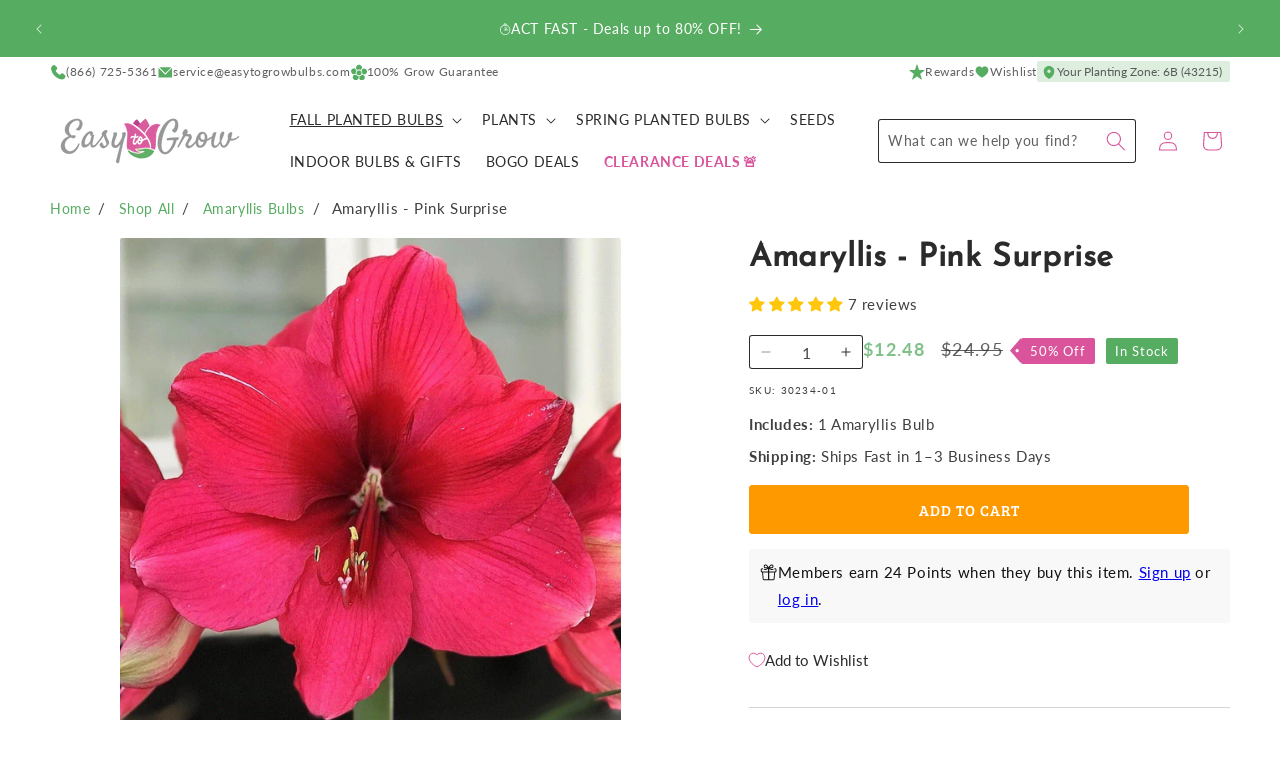

--- FILE ---
content_type: text/html
request_url: https://placement-api.us.afterpay.com/?mpid=etgb.myshopify.com&placementid=null&pageType=mini-cart&zoid=9.0.85
body_size: 742
content:

  <!DOCTYPE html>
  <html>
  <head>
      <link rel='icon' href='data:,' />
      <meta http-equiv="Content-Security-Policy"
          content="base-uri 'self'; default-src 'self'; font-src 'self'; style-src 'self'; script-src 'self' https://cdn.jsdelivr.net/npm/zoid@9.0.85/dist/zoid.min.js; img-src 'self'; connect-src 'self'; frame-src 'self'">
      <title></title>
      <link rel="preload" href="/index.js" as="script" />
      <link rel="preload" href="https://cdn.jsdelivr.net/npm/zoid@9.0.85/dist/zoid.min.js" integrity="sha384-67MznxkYtbE8teNrhdkvnzQBmeiErnMskO7eD8QwolLpdUliTdivKWx0ANHgw+w8" as="script" crossorigin="anonymous" />
      <div id="__AP_DATA__" hidden>
        {"errors":{"mcr":null},"mcrResponse":{"data":{"errors":[],"config":{"mpId":"etgb.myshopify.com","createdAt":"2023-09-28T21:21:14.169166478Z","updatedAt":"2024-09-18T02:40:28.861379352Z","config":{"consumerLending":{"metadata":{"shouldForceCache":false,"isProductEnabled":true,"updatedAt":"2024-09-18T02:40:28.861355081Z","version":0},"details":{"minimumAmount":{"amount":"400.00","currency":"USD"},"maximumAmount":{"amount":"4000.00","currency":"USD"}}},"interestFreePayment":{"metadata":{"shouldForceCache":false,"isProductEnabled":true,"updatedAt":"2024-09-18T02:40:28.861329231Z","version":0},"details":{"minimumAmount":{"amount":"35.00","currency":"USD"},"maximumAmount":{"amount":"1000.00","currency":"USD"},"cbt":{"enabled":true,"countries":["AU","IT","GB","FR","NZ","CA","ES"],"limits":{}}}},"merchantAttributes":{"metadata":{"shouldForceCache":false,"isProductEnabled":true,"updatedAt":"2024-09-18T02:40:28.861363092Z","version":0},"details":{"analyticsEnabled":true,"tradingCountry":"US","storeURI":"http://easytogrowbulbs.com/","tradingName":"Easy to Grow Bulbs","vpuf":true}},"onsitePlacements":{"metadata":{"version":0},"details":{"onsitePlacements":{}}},"cashAppPay":{"metadata":{"shouldForceCache":false,"isProductEnabled":false,"updatedAt":"2024-09-18T02:40:28.861374522Z","version":0},"details":{"enabledForOrders":false,"integrationCompleted":false}},"promotionalData":{"metadata":{"version":0},"details":{"consumerLendingPromotions":[]}}}}},"errors":null,"status":200},"brand":"cashappafterpay","meta":{"version":"0.35.4"}}
      </div>
  </head>
  <body></body>
  <script src="/index.js" type="application/javascript"></script>
  </html>
  

--- FILE ---
content_type: text/css
request_url: https://www.easytogrowbulbs.com/cdn/shop/t/84/assets/section-newsletter.css?v=120486742826888020961711754320
body_size: -357
content:
.newsletter__wrapper{padding-right:calc(4rem / var(--font-body-scale));padding-left:calc(4rem / var(--font-body-scale))}@media screen and (min-width: 990px){.newsletter__wrapper{padding-right:9rem;padding-left:9rem}}.newsletter__wrapper>*,.newsletter__wrapper>div>*{margin-top:0;margin-bottom:0}.newsletter__wrapper>*+*{margin-top:2rem}.newsletter__wrapper>div>*+*{margin-top:2rem}.newsletter__wrapper>div>*+.newsletter-form{margin-top:3rem}.newsletter__subheading{max-width:70rem;margin-left:auto;margin-right:auto}.newsletter__wrapper .newsletter-form__field-wrapper{max-width:48rem}.newsletter-form__field-wrapper .newsletter-form__message{margin-top:1.5rem}.newsletter__button{margin-top:3rem;width:fit-content}@media screen and (min-width: 750px){.newsletter__button{flex-shrink:0;margin:0 0 0 1rem}}.newsletter-block__newsletter-text{font-size:1.1rem;max-width:48rem;margin:1rem auto}.newsletter.left .newsletter__subheading,.newsletter.left .newsletter-form,.newsletter.left .newsletter-form>*,.newsletter.left .newsletter-form__message,.newsletter.left .newsletter-block__newsletter-text{margin-left:0;margin-right:auto}.newsletter.left .newsletter-form__message{justify-content:flex-start}@media screen and (min-width: 750px){.newsletter__layout-row{display:grid;grid-template-columns:repeat(2,minmax(0,1fr));align-items:center;column-gap:4rem}}.field__inline{display:flex;width:100%;gap:.5rem}
/*# sourceMappingURL=/cdn/shop/t/84/assets/section-newsletter.css.map?v=120486742826888020961711754320 */


--- FILE ---
content_type: image/svg+xml
request_url: https://www.easytogrowbulbs.com/cdn/shop/files/sunlight-quantity-placeholder.svg?v=1710264485&width=20
body_size: 141
content:
<svg xmlns="http://www.w3.org/2000/svg" fill="none" viewBox="0 0 64 65" height="65" width="64">
<path fill="#56AC61" d="M31.0335 0.74725C30.6111 1.96043 28.339 11.3024 28.339 11.825C28.339 12.1447 29.6529 12.3452 31.7454 12.3452C35.732 12.3452 35.5684 12.8713 33.7791 5.80874C32.5323 0.889347 31.5892 -0.8494 31.0335 0.74725ZM8.87359 9.88918C8.87359 10.2381 14.2202 19.5294 15.0076 20.5484C15.0816 20.6443 16.2734 19.5907 17.6564 18.2082C19.0389 16.8252 20.0925 15.6334 19.9966 15.5595C16.7999 13.0908 8.87359 9.05022 8.87359 9.88918ZM48.7777 12.3657C46.235 13.9424 43.9415 15.3108 43.6811 15.4066C43.4208 15.5025 44.3644 16.7376 45.7781 18.1518C47.1922 19.5654 48.4093 20.6443 48.4833 20.5484C49.2706 19.5294 54.6173 10.2381 54.6173 9.88918C54.6173 8.99134 53.3564 9.52615 48.7777 12.3657ZM25.9112 17.3143C22.2079 18.7357 18.1411 22.8536 16.7391 26.6012C10.715 42.702 30.8276 55.6781 42.977 43.5288C55.1614 31.3444 42.0057 11.1364 25.9112 17.3143ZM4.98051 30.3016C-1.71657 32.0296 -1.68347 32.5722 5.22383 34.3222C12.3243 36.1213 11.7934 36.2852 11.7934 32.2973C11.7934 28.2806 12.2708 28.4207 4.98051 30.3016ZM51.6975 32.2973C51.6975 34.7047 51.8761 35.6998 52.3058 35.6911C54.3949 35.6482 63.62 32.8807 63.62 32.2973C63.62 31.7138 54.3949 28.9463 52.3058 28.9035C51.8761 28.8947 51.6975 29.8899 51.6975 32.2973ZM12.0367 48.9475C8.92469 54.2275 8.51056 55.1691 9.30183 55.1691C9.67556 55.1691 18.9187 49.8677 19.9966 49.0351C20.1674 48.9032 15.3838 43.9682 15.1015 43.9853C15.0217 43.9901 13.6426 46.2233 12.0367 48.9475ZM45.6851 46.471C44.3858 47.8088 43.4004 48.9631 43.4952 49.0361C44.5809 49.8726 53.8158 55.1691 54.1891 55.1691C54.9803 55.1691 54.5662 54.2275 51.4542 48.9475C48.0467 43.1668 48.6453 43.4237 45.6851 46.471ZM28.3516 52.8576C28.3945 54.9467 31.162 64.1719 31.7454 64.1719C32.3289 64.1719 35.0964 54.9467 35.1392 52.8576C35.148 52.4279 34.1528 52.2493 31.7454 52.2493C29.3381 52.2493 28.3429 52.4279 28.3516 52.8576Z" clip-rule="evenodd" fill-rule="evenodd"></path>
</svg>
